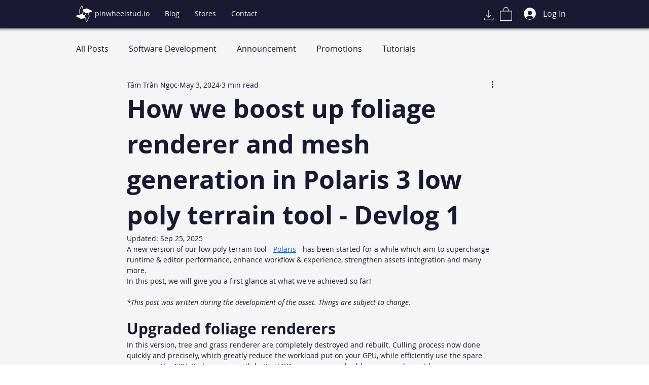

--- FILE ---
content_type: application/javascript
request_url: https://static.parastorage.com/services/communities-blog-ooi/1.3070.0/client-viewer/ricos_plugin_linkPreview.chunk.min.js
body_size: 479
content:
"use strict";(("undefined"!=typeof self?self:this).webpackJsonp__wix_communities_blog_ooi=("undefined"!=typeof self?self:this).webpackJsonp__wix_communities_blog_ooi||[]).push([[9432],{24238:()=>{},23286:(e,i,t)=>{t.d(i,{Hb:()=>u,Hm:()=>C,LR:()=>y,Lj:()=>p,MV:()=>_,QM:()=>b,Qv:()=>n,R8:()=>E,_y:()=>c,bK:()=>g,bt:()=>k,eb:()=>I,fA:()=>A,g:()=>m,g4:()=>l,gt:()=>w,jX:()=>L,lL:()=>f,lg:()=>d,np:()=>v,qt:()=>a,qy:()=>s,sV:()=>h,ud:()=>o,uw:()=>P,zr:()=>r});const n="insert-instagram-button",r="insert-twitter-button",o="insert-pinterest-button",l="insert-facebook-button",s="insert-tiktok-button",a="social-embed-upload-modal",p="social-embed-upload-modal-input",c="action-button-save",k="link-preview-viewer",d="plugin-toolbar-replace-to-link-button",u="plugin-toolbar-unlink-button",v="settings-linkpreview-image-display-toggle",w="settings-linkpreview-image-position-left-thumbnail",b="settings-linkpreview-image-position-top-thumbnail",g="settings-linkpreview-image-position-right-thumbnail",m="settings-linkpreview-title-color-picker-trigger",h="settings-linkpreview-subtitle-color-picker-trigger",P="settings-linkpreview-link-color-picker-trigger",f="settings-linkpreview-background-color-input",A="settings-linkpreview-background-color-trigger",E="settings-linkpreview-border-color-input",y="settings-linkpreview-border-color-trigger",I="settings-linkpreview-border-width-input",C="settings-linkpreview-corner-radius-input",_="settings-linkpreview-tabs",L="settings-linkpreview-modal"},4826:(e,i,t)=>{t.d(i,{A:()=>n});var n={fontElementMap:"yLGTp",linkPreviewContainer:"MLC9T",linkPreview:"bYAxr",linkPreviewImage:"QqzsM",linkPreviewPlaceholder:"WCyGo",linkPreviewInfo:"h4jNR",linkPreviewTitle:"_6cyOP",linkPreviewDescription:"vhhS2",linkPreviewUrl:"iSF0d",linkPreviewResponsiveImage:"GKwyZ",loadingContainer:"L-0B-",errorIcon:"VoPWv",errorInfo:"Pn8PC",errorContainer:"td7sx",overlay:"cBDOo",thumbnailEnd:"O7fZ8",thumbnailStart:"IoKoJ",thumbnailTop:"MyGws"}},26106:(e,i,t)=>{t.r(i),t.d(i,{LinkPreview:()=>l,default:()=>s});var n=t(60751),r=t(98992),o=t(42460);t(24238);const l=({node:e,nodeIndex:i,NodeViewContainer:t})=>{const{helpers:l}=(0,n.useContext)(r.u);return n.createElement(t,{node:e,nodeIndex:i},n.createElement(o.z,{node:e,helpers:l}))};var s=l},42460:(e,i,t)=>{t.d(i,{z:()=>c});var n=t(60751),r=t(81340),o=t(92833),l=t(23286),s=t(4826),a=t(20214),p=t(84515);const c=({node:e,helpers:i})=>{const{title:t="",description:c,thumbnailUrl:k,link:d,styles:u}=e.linkPreviewData;return n.createElement("div",{className:s.A.linkPreviewContainer,"data-hook":l.bt,style:{"--link-preview-border-width":`${u?.borderWidth??1}px`,"--link-preview-border-color":u?.borderColor??"#00000033","--link-preview-bg-color":u?.backgroundColor??"#FFFFFF00","--link-preview-border-radius":`${u?.borderRadius??0}px`,"--link-preview-link-color":u?.linkColor,"--link-preview-title-color":u?.titleColor,"--link-preview-subtitle-color":u?.subtitleColor}},n.createElement("figure",{className:`${s.A.linkPreview} ${"END"===u?.thumbnailPosition?s.A.thumbnailEnd:"START"===u?.thumbnailPosition?s.A.thumbnailStart:"TOP"===u?.thumbnailPosition?s.A.thumbnailTop:""}`,onClick:()=>{"LINK_PREVIEW"===e.type&&i?.onViewerAction?.(a.$,"Click",e.linkPreviewData.link?.url||"",e.id,{type:r.A.LINK_PREVIEW,linkPreviewData:e.linkPreviewData})},style:{height:"auto",alignItems:"TOP"===u?.thumbnailPosition?"center":void 0}},k&&"HIDDEN"!==u?.thumbnailPosition&&n.createElement(o.A,{containerProps:{className:"TOP"===u?.thumbnailPosition?s.A.linkPreviewResponsiveImage:s.A.linkPreviewImage},uri:k,width:400,height:200,displayMode:"fill",alt:t}),n.createElement("section",{className:s.A.linkPreviewInfo},n.createElement("div",{className:s.A.linkPreviewUrl,dir:"auto"},(0,p.Tm)((0,p.Ln)(d?.url)||d?.url||"")),n.createElement("figcaption",{className:s.A.linkPreviewTitle,dir:"auto"},t),c&&n.createElement("div",{className:s.A.linkPreviewDescription,dir:"auto"},c))))}},84515:(e,i,t)=>{t.d(i,{Ln:()=>n,Tm:()=>r});const n=e=>e?(e=>/^https:/.test(e))(e)||(e=>/^http:/.test(e))(e)?new URL(e).host:new URL(`http://${e}`).host:e,r=e=>e.replace(/^https?:\/\//,"")}}]);
//# sourceMappingURL=ricos_plugin_linkPreview.chunk.min.js.map